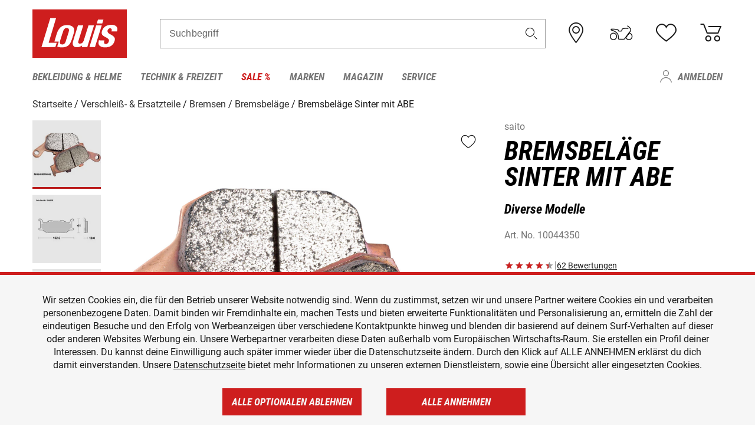

--- FILE ---
content_type: text/html; charset=utf-8
request_url: https://www.google.com/recaptcha/api2/anchor?ar=1&k=6LfkrNsiAAAAABd0UWOR5RGNXBiR1TO475EkSt0V&co=aHR0cHM6Ly93d3cubG91aXMuYXQ6NDQz&hl=en&v=N67nZn4AqZkNcbeMu4prBgzg&size=invisible&anchor-ms=20000&execute-ms=30000&cb=s58gr3efqt6j
body_size: 48709
content:
<!DOCTYPE HTML><html dir="ltr" lang="en"><head><meta http-equiv="Content-Type" content="text/html; charset=UTF-8">
<meta http-equiv="X-UA-Compatible" content="IE=edge">
<title>reCAPTCHA</title>
<style type="text/css">
/* cyrillic-ext */
@font-face {
  font-family: 'Roboto';
  font-style: normal;
  font-weight: 400;
  font-stretch: 100%;
  src: url(//fonts.gstatic.com/s/roboto/v48/KFO7CnqEu92Fr1ME7kSn66aGLdTylUAMa3GUBHMdazTgWw.woff2) format('woff2');
  unicode-range: U+0460-052F, U+1C80-1C8A, U+20B4, U+2DE0-2DFF, U+A640-A69F, U+FE2E-FE2F;
}
/* cyrillic */
@font-face {
  font-family: 'Roboto';
  font-style: normal;
  font-weight: 400;
  font-stretch: 100%;
  src: url(//fonts.gstatic.com/s/roboto/v48/KFO7CnqEu92Fr1ME7kSn66aGLdTylUAMa3iUBHMdazTgWw.woff2) format('woff2');
  unicode-range: U+0301, U+0400-045F, U+0490-0491, U+04B0-04B1, U+2116;
}
/* greek-ext */
@font-face {
  font-family: 'Roboto';
  font-style: normal;
  font-weight: 400;
  font-stretch: 100%;
  src: url(//fonts.gstatic.com/s/roboto/v48/KFO7CnqEu92Fr1ME7kSn66aGLdTylUAMa3CUBHMdazTgWw.woff2) format('woff2');
  unicode-range: U+1F00-1FFF;
}
/* greek */
@font-face {
  font-family: 'Roboto';
  font-style: normal;
  font-weight: 400;
  font-stretch: 100%;
  src: url(//fonts.gstatic.com/s/roboto/v48/KFO7CnqEu92Fr1ME7kSn66aGLdTylUAMa3-UBHMdazTgWw.woff2) format('woff2');
  unicode-range: U+0370-0377, U+037A-037F, U+0384-038A, U+038C, U+038E-03A1, U+03A3-03FF;
}
/* math */
@font-face {
  font-family: 'Roboto';
  font-style: normal;
  font-weight: 400;
  font-stretch: 100%;
  src: url(//fonts.gstatic.com/s/roboto/v48/KFO7CnqEu92Fr1ME7kSn66aGLdTylUAMawCUBHMdazTgWw.woff2) format('woff2');
  unicode-range: U+0302-0303, U+0305, U+0307-0308, U+0310, U+0312, U+0315, U+031A, U+0326-0327, U+032C, U+032F-0330, U+0332-0333, U+0338, U+033A, U+0346, U+034D, U+0391-03A1, U+03A3-03A9, U+03B1-03C9, U+03D1, U+03D5-03D6, U+03F0-03F1, U+03F4-03F5, U+2016-2017, U+2034-2038, U+203C, U+2040, U+2043, U+2047, U+2050, U+2057, U+205F, U+2070-2071, U+2074-208E, U+2090-209C, U+20D0-20DC, U+20E1, U+20E5-20EF, U+2100-2112, U+2114-2115, U+2117-2121, U+2123-214F, U+2190, U+2192, U+2194-21AE, U+21B0-21E5, U+21F1-21F2, U+21F4-2211, U+2213-2214, U+2216-22FF, U+2308-230B, U+2310, U+2319, U+231C-2321, U+2336-237A, U+237C, U+2395, U+239B-23B7, U+23D0, U+23DC-23E1, U+2474-2475, U+25AF, U+25B3, U+25B7, U+25BD, U+25C1, U+25CA, U+25CC, U+25FB, U+266D-266F, U+27C0-27FF, U+2900-2AFF, U+2B0E-2B11, U+2B30-2B4C, U+2BFE, U+3030, U+FF5B, U+FF5D, U+1D400-1D7FF, U+1EE00-1EEFF;
}
/* symbols */
@font-face {
  font-family: 'Roboto';
  font-style: normal;
  font-weight: 400;
  font-stretch: 100%;
  src: url(//fonts.gstatic.com/s/roboto/v48/KFO7CnqEu92Fr1ME7kSn66aGLdTylUAMaxKUBHMdazTgWw.woff2) format('woff2');
  unicode-range: U+0001-000C, U+000E-001F, U+007F-009F, U+20DD-20E0, U+20E2-20E4, U+2150-218F, U+2190, U+2192, U+2194-2199, U+21AF, U+21E6-21F0, U+21F3, U+2218-2219, U+2299, U+22C4-22C6, U+2300-243F, U+2440-244A, U+2460-24FF, U+25A0-27BF, U+2800-28FF, U+2921-2922, U+2981, U+29BF, U+29EB, U+2B00-2BFF, U+4DC0-4DFF, U+FFF9-FFFB, U+10140-1018E, U+10190-1019C, U+101A0, U+101D0-101FD, U+102E0-102FB, U+10E60-10E7E, U+1D2C0-1D2D3, U+1D2E0-1D37F, U+1F000-1F0FF, U+1F100-1F1AD, U+1F1E6-1F1FF, U+1F30D-1F30F, U+1F315, U+1F31C, U+1F31E, U+1F320-1F32C, U+1F336, U+1F378, U+1F37D, U+1F382, U+1F393-1F39F, U+1F3A7-1F3A8, U+1F3AC-1F3AF, U+1F3C2, U+1F3C4-1F3C6, U+1F3CA-1F3CE, U+1F3D4-1F3E0, U+1F3ED, U+1F3F1-1F3F3, U+1F3F5-1F3F7, U+1F408, U+1F415, U+1F41F, U+1F426, U+1F43F, U+1F441-1F442, U+1F444, U+1F446-1F449, U+1F44C-1F44E, U+1F453, U+1F46A, U+1F47D, U+1F4A3, U+1F4B0, U+1F4B3, U+1F4B9, U+1F4BB, U+1F4BF, U+1F4C8-1F4CB, U+1F4D6, U+1F4DA, U+1F4DF, U+1F4E3-1F4E6, U+1F4EA-1F4ED, U+1F4F7, U+1F4F9-1F4FB, U+1F4FD-1F4FE, U+1F503, U+1F507-1F50B, U+1F50D, U+1F512-1F513, U+1F53E-1F54A, U+1F54F-1F5FA, U+1F610, U+1F650-1F67F, U+1F687, U+1F68D, U+1F691, U+1F694, U+1F698, U+1F6AD, U+1F6B2, U+1F6B9-1F6BA, U+1F6BC, U+1F6C6-1F6CF, U+1F6D3-1F6D7, U+1F6E0-1F6EA, U+1F6F0-1F6F3, U+1F6F7-1F6FC, U+1F700-1F7FF, U+1F800-1F80B, U+1F810-1F847, U+1F850-1F859, U+1F860-1F887, U+1F890-1F8AD, U+1F8B0-1F8BB, U+1F8C0-1F8C1, U+1F900-1F90B, U+1F93B, U+1F946, U+1F984, U+1F996, U+1F9E9, U+1FA00-1FA6F, U+1FA70-1FA7C, U+1FA80-1FA89, U+1FA8F-1FAC6, U+1FACE-1FADC, U+1FADF-1FAE9, U+1FAF0-1FAF8, U+1FB00-1FBFF;
}
/* vietnamese */
@font-face {
  font-family: 'Roboto';
  font-style: normal;
  font-weight: 400;
  font-stretch: 100%;
  src: url(//fonts.gstatic.com/s/roboto/v48/KFO7CnqEu92Fr1ME7kSn66aGLdTylUAMa3OUBHMdazTgWw.woff2) format('woff2');
  unicode-range: U+0102-0103, U+0110-0111, U+0128-0129, U+0168-0169, U+01A0-01A1, U+01AF-01B0, U+0300-0301, U+0303-0304, U+0308-0309, U+0323, U+0329, U+1EA0-1EF9, U+20AB;
}
/* latin-ext */
@font-face {
  font-family: 'Roboto';
  font-style: normal;
  font-weight: 400;
  font-stretch: 100%;
  src: url(//fonts.gstatic.com/s/roboto/v48/KFO7CnqEu92Fr1ME7kSn66aGLdTylUAMa3KUBHMdazTgWw.woff2) format('woff2');
  unicode-range: U+0100-02BA, U+02BD-02C5, U+02C7-02CC, U+02CE-02D7, U+02DD-02FF, U+0304, U+0308, U+0329, U+1D00-1DBF, U+1E00-1E9F, U+1EF2-1EFF, U+2020, U+20A0-20AB, U+20AD-20C0, U+2113, U+2C60-2C7F, U+A720-A7FF;
}
/* latin */
@font-face {
  font-family: 'Roboto';
  font-style: normal;
  font-weight: 400;
  font-stretch: 100%;
  src: url(//fonts.gstatic.com/s/roboto/v48/KFO7CnqEu92Fr1ME7kSn66aGLdTylUAMa3yUBHMdazQ.woff2) format('woff2');
  unicode-range: U+0000-00FF, U+0131, U+0152-0153, U+02BB-02BC, U+02C6, U+02DA, U+02DC, U+0304, U+0308, U+0329, U+2000-206F, U+20AC, U+2122, U+2191, U+2193, U+2212, U+2215, U+FEFF, U+FFFD;
}
/* cyrillic-ext */
@font-face {
  font-family: 'Roboto';
  font-style: normal;
  font-weight: 500;
  font-stretch: 100%;
  src: url(//fonts.gstatic.com/s/roboto/v48/KFO7CnqEu92Fr1ME7kSn66aGLdTylUAMa3GUBHMdazTgWw.woff2) format('woff2');
  unicode-range: U+0460-052F, U+1C80-1C8A, U+20B4, U+2DE0-2DFF, U+A640-A69F, U+FE2E-FE2F;
}
/* cyrillic */
@font-face {
  font-family: 'Roboto';
  font-style: normal;
  font-weight: 500;
  font-stretch: 100%;
  src: url(//fonts.gstatic.com/s/roboto/v48/KFO7CnqEu92Fr1ME7kSn66aGLdTylUAMa3iUBHMdazTgWw.woff2) format('woff2');
  unicode-range: U+0301, U+0400-045F, U+0490-0491, U+04B0-04B1, U+2116;
}
/* greek-ext */
@font-face {
  font-family: 'Roboto';
  font-style: normal;
  font-weight: 500;
  font-stretch: 100%;
  src: url(//fonts.gstatic.com/s/roboto/v48/KFO7CnqEu92Fr1ME7kSn66aGLdTylUAMa3CUBHMdazTgWw.woff2) format('woff2');
  unicode-range: U+1F00-1FFF;
}
/* greek */
@font-face {
  font-family: 'Roboto';
  font-style: normal;
  font-weight: 500;
  font-stretch: 100%;
  src: url(//fonts.gstatic.com/s/roboto/v48/KFO7CnqEu92Fr1ME7kSn66aGLdTylUAMa3-UBHMdazTgWw.woff2) format('woff2');
  unicode-range: U+0370-0377, U+037A-037F, U+0384-038A, U+038C, U+038E-03A1, U+03A3-03FF;
}
/* math */
@font-face {
  font-family: 'Roboto';
  font-style: normal;
  font-weight: 500;
  font-stretch: 100%;
  src: url(//fonts.gstatic.com/s/roboto/v48/KFO7CnqEu92Fr1ME7kSn66aGLdTylUAMawCUBHMdazTgWw.woff2) format('woff2');
  unicode-range: U+0302-0303, U+0305, U+0307-0308, U+0310, U+0312, U+0315, U+031A, U+0326-0327, U+032C, U+032F-0330, U+0332-0333, U+0338, U+033A, U+0346, U+034D, U+0391-03A1, U+03A3-03A9, U+03B1-03C9, U+03D1, U+03D5-03D6, U+03F0-03F1, U+03F4-03F5, U+2016-2017, U+2034-2038, U+203C, U+2040, U+2043, U+2047, U+2050, U+2057, U+205F, U+2070-2071, U+2074-208E, U+2090-209C, U+20D0-20DC, U+20E1, U+20E5-20EF, U+2100-2112, U+2114-2115, U+2117-2121, U+2123-214F, U+2190, U+2192, U+2194-21AE, U+21B0-21E5, U+21F1-21F2, U+21F4-2211, U+2213-2214, U+2216-22FF, U+2308-230B, U+2310, U+2319, U+231C-2321, U+2336-237A, U+237C, U+2395, U+239B-23B7, U+23D0, U+23DC-23E1, U+2474-2475, U+25AF, U+25B3, U+25B7, U+25BD, U+25C1, U+25CA, U+25CC, U+25FB, U+266D-266F, U+27C0-27FF, U+2900-2AFF, U+2B0E-2B11, U+2B30-2B4C, U+2BFE, U+3030, U+FF5B, U+FF5D, U+1D400-1D7FF, U+1EE00-1EEFF;
}
/* symbols */
@font-face {
  font-family: 'Roboto';
  font-style: normal;
  font-weight: 500;
  font-stretch: 100%;
  src: url(//fonts.gstatic.com/s/roboto/v48/KFO7CnqEu92Fr1ME7kSn66aGLdTylUAMaxKUBHMdazTgWw.woff2) format('woff2');
  unicode-range: U+0001-000C, U+000E-001F, U+007F-009F, U+20DD-20E0, U+20E2-20E4, U+2150-218F, U+2190, U+2192, U+2194-2199, U+21AF, U+21E6-21F0, U+21F3, U+2218-2219, U+2299, U+22C4-22C6, U+2300-243F, U+2440-244A, U+2460-24FF, U+25A0-27BF, U+2800-28FF, U+2921-2922, U+2981, U+29BF, U+29EB, U+2B00-2BFF, U+4DC0-4DFF, U+FFF9-FFFB, U+10140-1018E, U+10190-1019C, U+101A0, U+101D0-101FD, U+102E0-102FB, U+10E60-10E7E, U+1D2C0-1D2D3, U+1D2E0-1D37F, U+1F000-1F0FF, U+1F100-1F1AD, U+1F1E6-1F1FF, U+1F30D-1F30F, U+1F315, U+1F31C, U+1F31E, U+1F320-1F32C, U+1F336, U+1F378, U+1F37D, U+1F382, U+1F393-1F39F, U+1F3A7-1F3A8, U+1F3AC-1F3AF, U+1F3C2, U+1F3C4-1F3C6, U+1F3CA-1F3CE, U+1F3D4-1F3E0, U+1F3ED, U+1F3F1-1F3F3, U+1F3F5-1F3F7, U+1F408, U+1F415, U+1F41F, U+1F426, U+1F43F, U+1F441-1F442, U+1F444, U+1F446-1F449, U+1F44C-1F44E, U+1F453, U+1F46A, U+1F47D, U+1F4A3, U+1F4B0, U+1F4B3, U+1F4B9, U+1F4BB, U+1F4BF, U+1F4C8-1F4CB, U+1F4D6, U+1F4DA, U+1F4DF, U+1F4E3-1F4E6, U+1F4EA-1F4ED, U+1F4F7, U+1F4F9-1F4FB, U+1F4FD-1F4FE, U+1F503, U+1F507-1F50B, U+1F50D, U+1F512-1F513, U+1F53E-1F54A, U+1F54F-1F5FA, U+1F610, U+1F650-1F67F, U+1F687, U+1F68D, U+1F691, U+1F694, U+1F698, U+1F6AD, U+1F6B2, U+1F6B9-1F6BA, U+1F6BC, U+1F6C6-1F6CF, U+1F6D3-1F6D7, U+1F6E0-1F6EA, U+1F6F0-1F6F3, U+1F6F7-1F6FC, U+1F700-1F7FF, U+1F800-1F80B, U+1F810-1F847, U+1F850-1F859, U+1F860-1F887, U+1F890-1F8AD, U+1F8B0-1F8BB, U+1F8C0-1F8C1, U+1F900-1F90B, U+1F93B, U+1F946, U+1F984, U+1F996, U+1F9E9, U+1FA00-1FA6F, U+1FA70-1FA7C, U+1FA80-1FA89, U+1FA8F-1FAC6, U+1FACE-1FADC, U+1FADF-1FAE9, U+1FAF0-1FAF8, U+1FB00-1FBFF;
}
/* vietnamese */
@font-face {
  font-family: 'Roboto';
  font-style: normal;
  font-weight: 500;
  font-stretch: 100%;
  src: url(//fonts.gstatic.com/s/roboto/v48/KFO7CnqEu92Fr1ME7kSn66aGLdTylUAMa3OUBHMdazTgWw.woff2) format('woff2');
  unicode-range: U+0102-0103, U+0110-0111, U+0128-0129, U+0168-0169, U+01A0-01A1, U+01AF-01B0, U+0300-0301, U+0303-0304, U+0308-0309, U+0323, U+0329, U+1EA0-1EF9, U+20AB;
}
/* latin-ext */
@font-face {
  font-family: 'Roboto';
  font-style: normal;
  font-weight: 500;
  font-stretch: 100%;
  src: url(//fonts.gstatic.com/s/roboto/v48/KFO7CnqEu92Fr1ME7kSn66aGLdTylUAMa3KUBHMdazTgWw.woff2) format('woff2');
  unicode-range: U+0100-02BA, U+02BD-02C5, U+02C7-02CC, U+02CE-02D7, U+02DD-02FF, U+0304, U+0308, U+0329, U+1D00-1DBF, U+1E00-1E9F, U+1EF2-1EFF, U+2020, U+20A0-20AB, U+20AD-20C0, U+2113, U+2C60-2C7F, U+A720-A7FF;
}
/* latin */
@font-face {
  font-family: 'Roboto';
  font-style: normal;
  font-weight: 500;
  font-stretch: 100%;
  src: url(//fonts.gstatic.com/s/roboto/v48/KFO7CnqEu92Fr1ME7kSn66aGLdTylUAMa3yUBHMdazQ.woff2) format('woff2');
  unicode-range: U+0000-00FF, U+0131, U+0152-0153, U+02BB-02BC, U+02C6, U+02DA, U+02DC, U+0304, U+0308, U+0329, U+2000-206F, U+20AC, U+2122, U+2191, U+2193, U+2212, U+2215, U+FEFF, U+FFFD;
}
/* cyrillic-ext */
@font-face {
  font-family: 'Roboto';
  font-style: normal;
  font-weight: 900;
  font-stretch: 100%;
  src: url(//fonts.gstatic.com/s/roboto/v48/KFO7CnqEu92Fr1ME7kSn66aGLdTylUAMa3GUBHMdazTgWw.woff2) format('woff2');
  unicode-range: U+0460-052F, U+1C80-1C8A, U+20B4, U+2DE0-2DFF, U+A640-A69F, U+FE2E-FE2F;
}
/* cyrillic */
@font-face {
  font-family: 'Roboto';
  font-style: normal;
  font-weight: 900;
  font-stretch: 100%;
  src: url(//fonts.gstatic.com/s/roboto/v48/KFO7CnqEu92Fr1ME7kSn66aGLdTylUAMa3iUBHMdazTgWw.woff2) format('woff2');
  unicode-range: U+0301, U+0400-045F, U+0490-0491, U+04B0-04B1, U+2116;
}
/* greek-ext */
@font-face {
  font-family: 'Roboto';
  font-style: normal;
  font-weight: 900;
  font-stretch: 100%;
  src: url(//fonts.gstatic.com/s/roboto/v48/KFO7CnqEu92Fr1ME7kSn66aGLdTylUAMa3CUBHMdazTgWw.woff2) format('woff2');
  unicode-range: U+1F00-1FFF;
}
/* greek */
@font-face {
  font-family: 'Roboto';
  font-style: normal;
  font-weight: 900;
  font-stretch: 100%;
  src: url(//fonts.gstatic.com/s/roboto/v48/KFO7CnqEu92Fr1ME7kSn66aGLdTylUAMa3-UBHMdazTgWw.woff2) format('woff2');
  unicode-range: U+0370-0377, U+037A-037F, U+0384-038A, U+038C, U+038E-03A1, U+03A3-03FF;
}
/* math */
@font-face {
  font-family: 'Roboto';
  font-style: normal;
  font-weight: 900;
  font-stretch: 100%;
  src: url(//fonts.gstatic.com/s/roboto/v48/KFO7CnqEu92Fr1ME7kSn66aGLdTylUAMawCUBHMdazTgWw.woff2) format('woff2');
  unicode-range: U+0302-0303, U+0305, U+0307-0308, U+0310, U+0312, U+0315, U+031A, U+0326-0327, U+032C, U+032F-0330, U+0332-0333, U+0338, U+033A, U+0346, U+034D, U+0391-03A1, U+03A3-03A9, U+03B1-03C9, U+03D1, U+03D5-03D6, U+03F0-03F1, U+03F4-03F5, U+2016-2017, U+2034-2038, U+203C, U+2040, U+2043, U+2047, U+2050, U+2057, U+205F, U+2070-2071, U+2074-208E, U+2090-209C, U+20D0-20DC, U+20E1, U+20E5-20EF, U+2100-2112, U+2114-2115, U+2117-2121, U+2123-214F, U+2190, U+2192, U+2194-21AE, U+21B0-21E5, U+21F1-21F2, U+21F4-2211, U+2213-2214, U+2216-22FF, U+2308-230B, U+2310, U+2319, U+231C-2321, U+2336-237A, U+237C, U+2395, U+239B-23B7, U+23D0, U+23DC-23E1, U+2474-2475, U+25AF, U+25B3, U+25B7, U+25BD, U+25C1, U+25CA, U+25CC, U+25FB, U+266D-266F, U+27C0-27FF, U+2900-2AFF, U+2B0E-2B11, U+2B30-2B4C, U+2BFE, U+3030, U+FF5B, U+FF5D, U+1D400-1D7FF, U+1EE00-1EEFF;
}
/* symbols */
@font-face {
  font-family: 'Roboto';
  font-style: normal;
  font-weight: 900;
  font-stretch: 100%;
  src: url(//fonts.gstatic.com/s/roboto/v48/KFO7CnqEu92Fr1ME7kSn66aGLdTylUAMaxKUBHMdazTgWw.woff2) format('woff2');
  unicode-range: U+0001-000C, U+000E-001F, U+007F-009F, U+20DD-20E0, U+20E2-20E4, U+2150-218F, U+2190, U+2192, U+2194-2199, U+21AF, U+21E6-21F0, U+21F3, U+2218-2219, U+2299, U+22C4-22C6, U+2300-243F, U+2440-244A, U+2460-24FF, U+25A0-27BF, U+2800-28FF, U+2921-2922, U+2981, U+29BF, U+29EB, U+2B00-2BFF, U+4DC0-4DFF, U+FFF9-FFFB, U+10140-1018E, U+10190-1019C, U+101A0, U+101D0-101FD, U+102E0-102FB, U+10E60-10E7E, U+1D2C0-1D2D3, U+1D2E0-1D37F, U+1F000-1F0FF, U+1F100-1F1AD, U+1F1E6-1F1FF, U+1F30D-1F30F, U+1F315, U+1F31C, U+1F31E, U+1F320-1F32C, U+1F336, U+1F378, U+1F37D, U+1F382, U+1F393-1F39F, U+1F3A7-1F3A8, U+1F3AC-1F3AF, U+1F3C2, U+1F3C4-1F3C6, U+1F3CA-1F3CE, U+1F3D4-1F3E0, U+1F3ED, U+1F3F1-1F3F3, U+1F3F5-1F3F7, U+1F408, U+1F415, U+1F41F, U+1F426, U+1F43F, U+1F441-1F442, U+1F444, U+1F446-1F449, U+1F44C-1F44E, U+1F453, U+1F46A, U+1F47D, U+1F4A3, U+1F4B0, U+1F4B3, U+1F4B9, U+1F4BB, U+1F4BF, U+1F4C8-1F4CB, U+1F4D6, U+1F4DA, U+1F4DF, U+1F4E3-1F4E6, U+1F4EA-1F4ED, U+1F4F7, U+1F4F9-1F4FB, U+1F4FD-1F4FE, U+1F503, U+1F507-1F50B, U+1F50D, U+1F512-1F513, U+1F53E-1F54A, U+1F54F-1F5FA, U+1F610, U+1F650-1F67F, U+1F687, U+1F68D, U+1F691, U+1F694, U+1F698, U+1F6AD, U+1F6B2, U+1F6B9-1F6BA, U+1F6BC, U+1F6C6-1F6CF, U+1F6D3-1F6D7, U+1F6E0-1F6EA, U+1F6F0-1F6F3, U+1F6F7-1F6FC, U+1F700-1F7FF, U+1F800-1F80B, U+1F810-1F847, U+1F850-1F859, U+1F860-1F887, U+1F890-1F8AD, U+1F8B0-1F8BB, U+1F8C0-1F8C1, U+1F900-1F90B, U+1F93B, U+1F946, U+1F984, U+1F996, U+1F9E9, U+1FA00-1FA6F, U+1FA70-1FA7C, U+1FA80-1FA89, U+1FA8F-1FAC6, U+1FACE-1FADC, U+1FADF-1FAE9, U+1FAF0-1FAF8, U+1FB00-1FBFF;
}
/* vietnamese */
@font-face {
  font-family: 'Roboto';
  font-style: normal;
  font-weight: 900;
  font-stretch: 100%;
  src: url(//fonts.gstatic.com/s/roboto/v48/KFO7CnqEu92Fr1ME7kSn66aGLdTylUAMa3OUBHMdazTgWw.woff2) format('woff2');
  unicode-range: U+0102-0103, U+0110-0111, U+0128-0129, U+0168-0169, U+01A0-01A1, U+01AF-01B0, U+0300-0301, U+0303-0304, U+0308-0309, U+0323, U+0329, U+1EA0-1EF9, U+20AB;
}
/* latin-ext */
@font-face {
  font-family: 'Roboto';
  font-style: normal;
  font-weight: 900;
  font-stretch: 100%;
  src: url(//fonts.gstatic.com/s/roboto/v48/KFO7CnqEu92Fr1ME7kSn66aGLdTylUAMa3KUBHMdazTgWw.woff2) format('woff2');
  unicode-range: U+0100-02BA, U+02BD-02C5, U+02C7-02CC, U+02CE-02D7, U+02DD-02FF, U+0304, U+0308, U+0329, U+1D00-1DBF, U+1E00-1E9F, U+1EF2-1EFF, U+2020, U+20A0-20AB, U+20AD-20C0, U+2113, U+2C60-2C7F, U+A720-A7FF;
}
/* latin */
@font-face {
  font-family: 'Roboto';
  font-style: normal;
  font-weight: 900;
  font-stretch: 100%;
  src: url(//fonts.gstatic.com/s/roboto/v48/KFO7CnqEu92Fr1ME7kSn66aGLdTylUAMa3yUBHMdazQ.woff2) format('woff2');
  unicode-range: U+0000-00FF, U+0131, U+0152-0153, U+02BB-02BC, U+02C6, U+02DA, U+02DC, U+0304, U+0308, U+0329, U+2000-206F, U+20AC, U+2122, U+2191, U+2193, U+2212, U+2215, U+FEFF, U+FFFD;
}

</style>
<link rel="stylesheet" type="text/css" href="https://www.gstatic.com/recaptcha/releases/N67nZn4AqZkNcbeMu4prBgzg/styles__ltr.css">
<script nonce="RKRJnjjngZTWMuIurDh82A" type="text/javascript">window['__recaptcha_api'] = 'https://www.google.com/recaptcha/api2/';</script>
<script type="text/javascript" src="https://www.gstatic.com/recaptcha/releases/N67nZn4AqZkNcbeMu4prBgzg/recaptcha__en.js" nonce="RKRJnjjngZTWMuIurDh82A">
      
    </script></head>
<body><div id="rc-anchor-alert" class="rc-anchor-alert"></div>
<input type="hidden" id="recaptcha-token" value="[base64]">
<script type="text/javascript" nonce="RKRJnjjngZTWMuIurDh82A">
      recaptcha.anchor.Main.init("[\x22ainput\x22,[\x22bgdata\x22,\x22\x22,\[base64]/[base64]/[base64]/MjU1OlQ/NToyKSlyZXR1cm4gZmFsc2U7cmV0dXJuISgoYSg0MyxXLChZPWUoKFcuQkI9ZCxUKT83MDo0MyxXKSxXLk4pKSxXKS5sLnB1c2goW0RhLFksVD9kKzE6ZCxXLlgsVy5qXSksVy5MPW5sLDApfSxubD1GLnJlcXVlc3RJZGxlQ2FsbGJhY2s/[base64]/[base64]/[base64]/[base64]/WVtTKytdPVc6KFc8MjA0OD9ZW1MrK109Vz4+NnwxOTI6KChXJjY0NTEyKT09NTUyOTYmJmQrMTxULmxlbmd0aCYmKFQuY2hhckNvZGVBdChkKzEpJjY0NTEyKT09NTYzMjA/[base64]/[base64]/[base64]/[base64]/bmV3IGdbWl0oTFswXSk6RD09Mj9uZXcgZ1taXShMWzBdLExbMV0pOkQ9PTM/bmV3IGdbWl0oTFswXSxMWzFdLExbMl0pOkQ9PTQ/[base64]/[base64]\x22,\[base64]\\u003d\\u003d\x22,\[base64]/w7tHw6BKOAwpw4zDiMK3ccOAXMKMwqhpwrnDmnHDksKuGQzDpwzCkcOEw6VhGjrDg0NNwp4Rw6U8HlzDosOOw6J/InzCtMK/QBfDtlwYwprCgCLCp3TDngsowq/DkwvDrBF9EGhNw5zCjC/CpsK5aQNjaMOVDVfCncO/w6XDlDbCncKmUHlPw6J7wqNLXRDCjjHDncOBw4Q7w6bCqBHDgAhxwq3Dgwl8FHgwwrcvworDoMONw5M2w5d/S8OMeloyPQJ4UmnCu8Kjw4APwoIww47DhsOnCcKQb8KeOGXCu2HDosO1fw0FOXxew4d+BW7DssKmQ8K/[base64]/ChnDDhMOXwrpwBcKvK0zCtCfDucOBw5jDmsKmXSfCh8KEPz3CrkMjRMOAwqbDmcKRw5oBE1dbSF3CtsKMw50SQsOzKUPDtsKrV2jCscO5w51mVsKJJMKWY8KOEMKRwrRPwq3Cuh4LwoZrw6vDkRpEwrzCvlU3wrrDokpAFsOfwrtAw6HDnnbCpl8fwonCmcO/w77Cp8Kow6RUK0lmUmHChghZcsKBfXLDu8KdfydIX8ObwqkmDzkwe8Oiw57DvxfDvMO1RsOXZsOBMcKEw5xuaRk0Syo9Th5nwp3DvVsjPRlMw6xWw6wFw47Dty1DQBh0N2vCqcK7w5xWdTgAPMO/wpTDvjLDhMOEFGLDrwdGHTVRwrzCrjkmwpU3VlnCuMO3wrvClg7CjjrDtzENw5bDmMKHw5QOw6B6bUbCo8K7w73DoMOUWcOII8OLwp5Bw5s2bQrDvcKtwo3Chgg+YXjCjsO2TcKkw4Nvwr/CqWlHDMOaGsKnfEPCsVwcHFvDtE3Dr8OZwrEDZMKWSsK9w49HI8KcL8Odw5vCrXfCqMOZw7QlbsOBVTk4DsO1w6nCncOhw4rCk1J8w7prwq/[base64]/DonYKcMKIwrXDrsOffMOJwr0Lw7AcJV7ChMKPZj9MKjrCvQTDrsK1w7/[base64]/w73DhD0EwrDCvAjDicOULsKBdUrCicKXw6PCuSPDtBk5w4nCow0JEXRMwqR0M8O8A8O9w4LCjWDDh0zCmMKOcMKeFQBhfxwKw5LDnsKaw6LCgHVuQCzDuxslSMOpQgNTVR/DlF7Dq30Xw6wcwrwuesKdwphtw4cow61lUMOpZWo/[base64]/b3TDscKSPsOwQF7Cg8OfQsODw5B4f8KNw5XCuFtNwpsCQiQawrPDjm3Dv8OWwpvDvsKjKQJ/w6DDnsOtwofCglDCnhd2wp5faMOFQ8O8wofCtcKEwpLCtXfCkcOISsKTFsKjwpvDmEhkYWpkc8KwXMK+R8Kxwq3CisO7w58gw4tKw5XCuyItwrbDk2fDpXXCukDCkFkJw5bDqMK3FcKswqx+bzQFwpXCpMOrBWvCsVZ9wpMsw6FXIsK/UWgWYcKfGEHDpDZVwrEXwo3DiMO7XcKcPMOnwqlXwqjCpsKjOMO1SsKuEcO8EWEqwoXDv8KNJRzDonfDrMKeB1kNbQccKCnCucOXF8Ouw7JSFcKZw4B/[base64]/[base64]/[base64]/CnsK+dDbCu8OlaMOHRcO6Q8OZVsK1NsO6wp/CuVJcwrNWT8OrcsKRw4VAw59wRcO8WMKCWcO/IsKmw5siBUXCtljDq8OzwpfCscOOZMKmw6fCtMKsw7BiMMKaLcOmw6UWwrlzw7xDwqlww5DDo8O3w5HDoHRAWMO1D8Olw4dQwqLCnsKnw7Q5fiRDw4DDvEFVIS7CjCEmMsKfw4MVwovCgAhfw7zDoyXDu8O5wrjDgsKYw7/CkMK3wqJKe8K5DxrCq8OQMcOoYcKewpIpw5XDklonwq7Dg1tPw4LDhl1mY0rDsG7Ct8OLwojDscO1wp9mMS9cw4XCuMK6eMK/w5tHwrXCnsOow7vDv8KPNsOiw4bCulgtwpMkegojw4o1QMOydWJJw7c5woDDrW43w5LDmsKCCSt9e0HDpwPCr8O/w6/Cl8KjwoBDImJswobCoy3Cq8KOBEA4wpPDh8KGw4chbGoew5nCmkDCh8Kqw440esKzH8KZwr7DvGXCr8O8wodew4sXKsOYw704T8K8w7DCt8K4wq3CtGXDmsKAwp9rwq1Lw59Se8OGw4tVwrDClQVdAlnCo8KEw5gkZSQcw5rDuR3CmcKvwoQxw7/DrwbCgAF/TUzDmUjDpT8CGnvDuinCvsKcwqrCgsKuwqcse8OgQ8Olw53Cji3Cv3fDmTbDjETCuUnDrsOuwqBowqpMwrdVXg/DkcObwo3CosO5w73CmHTCnsKEwr1lZjMSw4B6w6BGZ17DkcKDw5l3w4taaEvDjsKpfsOgcwM8woZtG3XCvMKowoPDmMOhSivCnwHCvcOfecKJEsKow43ChsKbJnJXwrPCiMKLEsK1MB7DjVjCucO1w4wODW3DrRvCjsOCw5/Cm2R+csKJw6EKw6Nvwr00ZwdNGTggw63DjAEUNcKDwp1TwqZjw6vCiMK+w4nDty4LwrhWwpEfMBFuw7h/[base64]/CvD4Zw6wERMKXwozCtMOSTMOORH7Chn4TbB53TyLCgxHCicK1P1I2wpHDr1BgwpHDhMKOw5PCmsO9EUDCvgrDqg/Dq0x3OsOBCRsvwrXCsMOcJsOzIEsdZ8Kjw4UUw6DClcObdcOzUmLDnE7DvMKcJMKrCMKBw7dNw43CkBd9QsKLw4dKwo9Cw5cCw754w6dMwo3Dv8KvBG3DlU0jTQfCowzCrEc1cxwowrUKw7nDlMOSwpItV8KyKUJ9P8OUScKRVMKjwoxTwrJLW8O/BFx1wrnDjMKawqzDkjNFBHDClQF/JsKsQFLCuwPDmFXCoMKNW8OHw6jCjMObQcOPSlzChMOmwqBjwr80fsKmwp7DgAHDqsKXTDUOwpU9wo3CuSTDnB7CnwoHwoxqOCDCrcO8wqLDm8KQT8OCwoHCuCPDjy9wYVjCsxQoY3VwwoXChsO3KsK9wqsqw5zCqkLCgsOpMkTCicOIwq7DmGQzw4plwo/Ct3XDgsOtwpYGw6YODADDkgfCicKewq8UwoXCmsODwo7CscKAFCQfwp/Doj40eTTCpcKQTsOaMMK0w6RzTsKfDMKrwo0yKV5HFix+wqDDiCLCnmYiUMO3LELClsKtLH/Ds8KdN8OAw6VBLnnClQpKfhLDgk5Kw5ZSwp3DhTE/[base64]/[base64]/[base64]/[base64]/wrpjUMOMOE3Cpzhowp/CkMOMwqfDgMOGw6PDvTPCmxvDscKYwpo0wqTCtcO0Vm93bsKcwp3ClHPDmWbDjh3Cv8K+OBxZOlADTH0ew70Pw51ewqnCn8Kowr9Xw5LDsGjDmnzDrxANHcOwMBJWI8KkT8KwwoHDlsKWdlV+w6PDvMKzwrAfw6/Dp8KGVWDDmMKrQx/[base64]/DqMOewogwwoXCkxfCr8O3dcOYw7XDkMOQfxvDoBDDscOrwrAbMg0aw4QWwqB/w6zCqHnDrHE6J8OeVA1ewrbDngjCnsOndMKCDMO3RMK/w5TClcKLw6FmCRR2w43DqcOLw6bDkcK8w7FzScK4bMOyw7NSwqjDmXHCn8Kcwp/CjkPCsWV4PQ/DtMKcw409w6XDjV/ClcOEecKIHsKrw6bDq8Oow4F4wpLCnjfCtsK1w7jCr27CmMOECcOiEcO1cj3CgsK7R8KwFUdQwqZgw7rDmVLDkcO7wrBOwrgoVHNpw7jDt8O2w6PDiMOOwqfDksKjw4ImwptHEcKMTsOHw53CqcKmw5zDlMOWwqE1w5LDu3VoX2cGTsOIw55qw5bCtmzCow/Dk8OywpHDtTrCv8OHw590w5/DglfDhhY5w5BZFsKOS8K7UhTDrMKowoQ6HcKnaUsucsKTwrhGw7XCsQfDiMO6w4p5M1gNwppldUFbw7p4fMOyAl3DqsKFUkfCh8K6G8K3PjHCnT/[base64]/Cu8OURDDDqhnDgMKzw4N1OcOQTsKec8KZDQfCosO1Z8O8BsOJVsKiwpXDpcKvQAlbwpnCk8OiL23CssOgNcO/OsOpwpR3wpl9V8Kvw4zCr8OMP8OyAQPCoUDCpMOLwogQwqd+wopyw6fCkH7DqzvCgwnDtW3ChsKKfcOvwovCksKswpvDosOXw5bDqWx+dsOgRynCrRg7w7/Dr3t9wqU/JhLCuUjChDDCvcKeYsOKJcKZRsOAM0dGKklowodDN8OEw4XCo1Mxw4kkw6DDlMKOSsKQw4Nxw5/DgB3ClBo/[base64]/Cn8OtDcOxYU9uMxzClMKwY8O9LsOfw6QPSsOiw7ZsGsK7wqpsMx0/F3wCMExlT8K7EWvCtmfCiS0WwqZ1wqnCl8K1PEouw4ZmRsKpwrrCocKzw5nCrMOzw5zDvcO7WcOzwo1mwrfCiRfDncKNSsKLRMOlbV3Dqktpw5MqWMO6wqHDqGdVwoYYYsK8Uh7Dh8OXwp1LwpHDkzM3w7jCsAB2w4DCvmU4w509w6ZQOVfCicOFe8OWwpMMw6nCucO/w4rCvHLCnsK9dMK3wrPDk8KYbsKlwpjCl3fDrsOwPGHDo3AscsOTwojCg8KScAlFw6h/w60CC3tlYMOswp7DuMK/wrnDr13Cj8Onw6sKGjjCpcOzSsOcwoLCuAA9wr3Ch8Ocwq4HJMKwwq9lcsK5OwfCu8OIBwPChWjCsinDngDDhMOHw607wrDDrU9EH2F7wq/DvxHDkhgkYh0VDcONYsKnb2vDs8OOPXYNWDPDlE/DvsOYw4wQwrrDr8KQwo4Dw4YXw6XCsAHDvsKEQlLChEPCkkQew63DoMK8w6RFecKfw5LCoX0Uw7vCtsKkwrQlw77Clk5FNcOTRyrDisKDa8KIw4xnw5duLV/Dm8OZExPCpjxRwrYOEMOMwp3Dvn7Cr8Klw4cJwqDDtURuwpkGw7LDuQjCmlLDocOxw5jCpCHDrMKywofCtMOawocVw7TCtQpBSRJDwqZVYcKrY8K/OsOswr5mcg7Cpn3DlijDjMKJDG/Dm8K5wrrCi3Icw6/Cn8ORASfCtERUT8KgQQDDkGZSAhB7AcOnKx41VU3DikrDq0/DpMKOw73DrsKiZ8OGFH7DosK3fkRHQcKCw7RJRQDDmWAfP8KSw7zDlcOHR8OMw53CtXzDqcK3w748wrfCug/DjcOQwpdKwp8xw5zDtsKRGcKmw7JRwpHDlmjDghRMw6DDvS3DpyHCpMOyU8OyYMKpLlhIwplIwooUwpzDlyVhc1UswphGd8KvPFtZwqrDpE4TLyjCssOtdsOIwpZPw67CscOKaMOBw6jDiMKMJiXCgcKRRsOEw73DqTZiwrYuw4zDiMKdfBAnwprDuDcsw6DDmB/Ch3MPcFrCmMKIw77CnT9+w5bDuMKzd0Eaw6HCtg4BwoHDogkow6TDhMKVNMOFw6J0w7sRW8OrEh/[base64]/[base64]/UsObw5JPBMKAw5bCpg7DmWFjw6FwF0Rlw647Y2LDi17ClXHDpsO1w5nDgQg3BQXCp1wuwpXClMK6M3FkK0/DqzY0d8K3wrfCnkTCtwfDkcO8wqnDmTbClULCqcOzwoDDvcOqbsO8wqRFJGsbRnzCiF3CmTZew4/DosOHaxk0PMOuworCnm3CuTVKwpDDp3ZhVsK7GVvCrSfCiMKQDcO3OhHDqcO+ecKBHcK0w4LDtgosGh/DlThqwqhzwqvDs8KTU8KzCsONEMORw7DCiMOiwpRjw402w7HDvjLDjRgWJnRVw4BVw7/CthN1cn0yEgdBwrITVX1QAMOzw5HChCzCuhoIMMOYw68nw5ICwojCucOYwpEzd3PCrsOtVF3Cm3BWwqVPwq7CncK9UMK/w7JHwq/Crkd9N8O8w4LDrmrDjh/[base64]/[base64]/ChMKkw6PDvsO7w6bCvcOqwqTDrcOcwqrCl1TClWZRw45EwqzDon/DssKKL18EdTcOwqMEO3diwqgCIMOtZHhYTnLCv8K0w4jDhcKdwoBAw5NlwqJbfEnDimfCkMK6UyB6wqVjRMOKVsKhwrF9QMKLwokIw7MtBUsQw44tw7cWdMOZI0nCtDfDiAlLw7/DhcKxwp3CgMOjw6HDggPCuUrDmsKZfMKxw6LChMOIO8KUw7HCiyZiwq4bE8Knw5ASwp9SwpLCpsKbE8KxwppAwo0fXCPCscKqwoDClEJdwovCncKlTcOOwpRkwq/Dol7Di8K5w5LCjsKTACbDqhvCi8O/w6g+w7PDt8KXwqNLwoBoDH/[base64]/wpN7w5TCtsKdGMKJw7pHwq5AS8K4O8Kuw5wBLsK+JcOhw4pMwpEFCBxkXBQge8OXwqXDrQLCkycwI23DlMK7wrTDrcKwwpLCmcOUPCsow445DMOFCUHCncOGw6pkw7jClMOqJcO0wonCslgfwrjCqMO1wrheJhQ3wpHDr8KhWyttREnDlcOmwo/DgTQ7K8O1wp/[base64]/CqsKTwpU6SDzChhfDrx0Nwr41w7nCl8KMWkDDscOLOVbDuMOzWMKhVQHCswRDw79KwrLCvhgMC8OaGi8zw58tM8KdwrXDoh/ClQbDmDDCg8KIwrnDh8KfH8O1UkFGw7BWYAhHS8O5WHnCi8KpLsO8w6UxGAvDkxJha0TDnsKQw4Y/UcKfZQhUwqsMwrcOwrJGw7DClWjCl8KFCyoWQsOwe8O0ecK1IWZHwr/Dk2Ykw5UyZFLCjcO6wr9mBntbwol7wprCtsKOfMKBRidpdVPDjMKzc8OXVMKTflsNOF7Di8K+EsKyw6DDmHLCiFd5JCjDkhJOezYvwpLDlR/[base64]/Cq8Kywo7CgBrDjsOvw7lUawRKwpNUw57Cukptw4HDnVQpXzjDi8OeAWd2w6Z6w6Rkw6fCkVEgw7HDisO6PCIZDgVpw7UZw4rCpQ42FMOTUiQiwrnCvcOXRsKIEVfCvsO4QsK5wqLDrsO3MDJRe1ccw4fCrh0OworCiMKuwr/[base64]/DpMK3w6nDnTDDlxYDM8KoIBtlw6/Dj8KeYMOew6Rrw6VPwq3DrXzDvsOxDMKPZUhOw7Vyw51RFFQ6wq9vw5rCoRgpw5h5fMOKwrjDl8ORwrhQTcOAZw9JwosLWMOLw43Djl/[base64]/dsKhKHk3w4JXCMKMIjPDvcKpL0nDmcKPMMKiU2DChgJDPB3CtyLCikJDMMKzd2FDw7nDkQzCv8Ocwq8Mw49owo7DgsO0w6tSckvDg8OMwq3DrXLDisKrXsK3w7fDlk/Cs0zDi8Ogw7PDijhQPcKDIjnCgV/DtsOtw6TClQUjWnLCiEnDnMOXEMKow4TDkTzChFrCiAVhw67CvsOvT1LDmmBnQT/Cm8OhcMKOVW7Duw/CicKfAsKkRcOCw5LCrAYbw4jCssOqIQsjwoPDni7DqDFhwrpHwqrDnEJ+JV7CnzbCmQQ/JHrDsDbDjFPCrTLDmhA7GgpGI2bDsAdCOzojw6FmesOHRnEmXQfDlWZjwpt7e8OlacOYaWt4S8Oawp/CiE5ucMKzSsO4MsOXwrhjwr5mw7bCmiUcw51Yw5DDuh/Ch8KRLVjDsl5Aw57CpsKCw4VFw6omw7JoG8O5wqZ/w5bClGnDq2JkakBLwqfClcKVbMOubsOzRcOQw6TCh0TCqGzCpsKKZ1MkAUjCvG1TN8KnHUQWJMKILsK1dmFDGE8qD8K5w7QEw7Fyw6nDocKrI8OjwoUkwpnDgUt0wqZbQcKAw70iWzgiw54hR8O+wqZCPMKOwpnDkMOLw7giwrIzwplyWGcBPcOEwqs/[base64]/DmMOvwqMFw7vDj8OLAsK6w4DChsObaikGw5/CjkvCmCDDvm3CkRPDqSjCrXJYA0kFwpBcw4bDrk87wrzCpMO4wr/[base64]/DnsK3bMOow6zDuhnDlsKoI8Kjwq02NMKMw4AawrYOZ8OcecOYVT7CtWjDiV3ClMKVZsKMwqVYYsOrw6oeV8K/[base64]/[base64]/[base64]/DonPDsRzDkMK8KUvDvG/Cjg/Dsz48wphewrRCw6PDvDwfwqHCn3tgw7XDuCfCnm3CnjzDlMOCw4Q5w4TDssKHGDDCm23DuTt+CjzDhMOkwqnDr8OYGMKrw5AhwqfCmjY1wofDp2JFfMOVw5/CrMKIR8K/[base64]/DgAEBwoZmdcKsw4jChsOdw6DCmn0xUA8OcjtxF3FXw7rCgS8LHMOWw6YFw6nDhjp/VMOcKMKUW8KrwqzCj8OfXz9bTx/[base64]/TXDCjWnCv8KfIU/[base64]/ClMOZEcKhw4dAVMOFw5wZI3/Cj2rCjsKiwrduQMKqw7I2EhsFwqoiU8O/G8O3w6wKbcKuOBEwwozCv8KkwqVowojDo8KIAWvCk1XCsmU9DsKLw4EDwrrCtE8QcmB1G1Q6wp8seUZOA8OmPHEyOmfClsKRBcKCwoDDvsO3w6bDtBkIG8KJwp7DnzwAF8KOw596NWzClwpYS0E4w5XDq8Oowq/[base64]/w5LDkcO0wrrDrcKgNsK1w40DTsObwqnDpAfDvMKYV8K0wp0mw6/[base64]/wrFHw6YBw7zDvMK9QXYQDFXCi1MiworCjidcw5jChsOZQsKIdwHDssOqOwPDk011T2TDtcOGwqsLbsOdwr07w5s0wr9Tw4rDjsK1WsOxw6Ymw78rXsOyJcKCw6TDgMKUDmh2w77Cr10AXXBVTMK2bR91wprDolzCvQJgUsORU8K/aRjCpkrDlMOqw7TCgsO6wrwRI0HCjwZ7wpg4RRATW8OWZUIzD1LClztoRE14E1VLY2U4HBbDsycrVcKbw6NXw4nDo8OwDcOlw7Uew6RcfnbCicKCwq9MB1DCnhtBwqDDgsK/JcOXwox2KsKJwrbDv8Oqw7bDqTDChsKdw6NQbzPDtMKUasKqGsKZZyRGOR0TJjrCu8OBw6TCpxHDssO3wrptacOkwpFbScKqUcOaNsO3C3rDmBnDncKZFWvDicKNH1c5WsKRMxheFMOxHjnDhcKkw4gPwo/[base64]/DvcOjKTHChxoPw7nDkx7CnsO1WlJTw6rDocOjw6Y6wrJ+BlgoUBVIc8Khw7l4wqoPw5LDhHJaw7IXwqhXwqwMw5DCksKBJ8KcK3pbW8Kawr5gbcOdw6vDisOfw50HAMKdw4dQNwFBQcKkN0zCjsKVw7M3w7xQwoHDuMODOsOdXlPDnMK+woYuFMK/e2BXRcK2bklTJG9JK8KRdHfDhxvChSxdMHPCp0IxwrRdwq4jw4/CkMKtwojCn8O/PcKBCmnCqFnDuh0CH8K2asO/[base64]/Dm8KrXsOTKMOIw7BHGjTDrcKPfR7DpcKgFlRHEsKuw7DCrC7CuMKKw7jCmyHCvzoBw6bDmcKMbsK/w73Co8KCw7DCuEXCkgMLIsOsOmTCj3nDmG4HNsKeLzcIwqRhPA54I8OwworCvcKAX8K1w7jDvEADw7QSwrnChDnCqcODwplOwqfCuBTDsyvDqRZ2IcOIGWjCqFHDqQHCucO4w6YMwr/DgsO7Eh/[base64]/DgnPDmsOjwqASA8KGwr7Cn3zChsOMZ8Ktw6lFHsKRw6jCoEvDkhvDicOvwo7CrjPDlMKce8K5w6fCuWcVIsKUwpg8dMKGdGxafcKXwqkYwrxBwr7DjVlbw4XDlGpzNFw9EsOyInMWCEHDtl1XYUtcJRoXZCTDgy3DsQHCmhzCn8KWDjXDkwjDrHUbw6/DnDYMwpo3w6/DkHXCs2xkT2/CuUwNw47DpmfDvMKcW3rDoWZkwox4K23CkMK0w7x1w6HCoQQEGx0bwqUATcO1MVrCt8Ksw5IMacKSOMKPw5sMwppOwqMEw4bCh8KFTBfCih/DucOCK8Kbw4k9w4PCvsO9w6vDtibClQHDhBAWFcOjwrEdwqpOw5ZQUMOeX8O6wr/[base64]/wrfCmcKiWMK/w6TDu8OQwpE4wqt6w5vChWQxwpRsw5leIsK8w6bDq8OlE8OuwpHCiB/CuMKjwo3CpcOreXfCi8Olw74ewpxswrUnw5Q3wqTDqlvCt8KHw5jDncKJw4TDg8Olw4lXwqHDlgnDkGxcwrnDsS/DhsOiWxtddgnDsFHCingCC1UZw4bDnMKjwonDrsKhDMOhBBwIw6djw4Bgw7XDqMKaw7NJD8K5T2ghKcOTw6sww5YHQgJ6w5MET8Ofw7gEw6PCi8KCw7Zow5vCt8OAOcO/bMKlGMKWw5vDrcKLwpt5M08aTxxECsOew5/CpsKlwrTCucKvw51fwrYKLjYCby/[base64]/DnmFpw4LDpBEcGFtJLUpuecKrwosVwqQfWMOvwqAGwoVaWynCocO7w6ltw7snFsKqw6HCg2AlwobCpWTDgA0MIXUswr0VXsK9HMKjwoIow5kTBMOjw5nCrWXCixPCqMOww7jCvcOrUibDgyHCuTMvwp4kw7geLSQTw7PDgMKLAyxvcMOBwrdqGCZ7woFZAh/[base64]/WMOmw63ChWMSwrfDrTfDhsKTa3HCmHIrLsOlVsOowpbCvjYybMOzDsOTwqwSUcO2dUMrQRrCoT4lwqDDrcK+w45qwqk1GnhyABrCukDCvMKdw4ImHERWwrHDjT/DhHJgYSYrcsONwpNmST9+BsKEw4fDvcOaWcKIw7JjFHsMVMKsw7grHsOjw63DgMOKNsOpBQZFwoLDrl3DmcOjGQbCosOxV3U0w5XDl3vDqB3DrX9Jw4Ntwp8Pw6xlwqLDujzClwXDtCRmw5Mvw6Aaw6/Dg8K4wq7CnMO1L1bDu8KucTYBw50Nwpl+wodvw6oQFmxaw5fDlcOQw6LCicOBw4NjbW1hwo9HTUrCv8O5wp/CosKCwqccw6gVD3N3CSsvQF1Nw5tVwpfCm8K8w5bCpwjDnMOrw4jDs0BJw6hEw5h2w53DtiXCn8KKw6DCpMOxw6PCo18aTcK/[base64]/wpNfQXDDs1h/fHrDqcKbwr4twpMXBsK6VsO0w4XDqsKXdXPCv8KrKcOBZAlHE8OjRApENcOOw64nw7/DjDjDoz3Dhlx0CVVTNsKHwonCsMKicnvCp8KfP8O4SsOnw7nDqT4RQxZYwp/ClMOXwqxCw4rDkhPDrlfDiwIEwoTCujzDqTjCnBo0wpAJeERgwrfCmQbCmcOAwoHCoxDDpsKXK8KzFMOnw74kWjwHw6M1w6k6Tz/CpyvCq2nDuAnCnBbCpsKrIMOOw74SwrDDvR3DksO4wpdbwrfDjMOqF0RCBsOnMcKgwpdew7M3w55lMW3DikLDncOIQFrChMOIY05tw7hsbMOpw60nw4lWfUkVw53DuBDDvCTDtsOYH8OEImfDgmtCccKow5nDvMOpwoTCly1eDDrDhT/CusOqw7PDsyPCpyHCoMOfYxrDpjHDmwXDjmPDhn7DhsObwrhcbsOid1nCnSxvBmzDmMKnw60Mw6sIc8Obwpxhwo/CvMOUwpIwwrbDjcKyw7HCtnrDrh4twq7ClwDCsgEXUFRxLmMEwotkUMOFwrtrw4wtwoXDsyfDrHJsJAV5w53CrsO5JVUuwpnCpsKIw6DCusOXOAPCtMKfF3zCoTbDlGHDtcO6w5fCoyxtw68EUhN2JMKYPjbDqFo/elPDjMKOwqjDi8K/[base64]/Cm0BVw4fCj8O0V2U3wqHDjyXDkwgzcsOWf10lPwhFLcO3JhJDZMO+D8ORXwbDq8OUajvDtMKKwpVOXRDDoMKRwrbDh0XCrUHDimwUw5vCksK1aMOuXcK+V2/DgcO9QsOHwo7CshTCnzFkwqDCnsKpw4bCh0fDmB/DksOaGsOBOWYXasKIw5fDg8KOwqgBw4jDucKic8OHw7Mxwr8YdnzDpsKow5gnZy1rwr9qNx3CsxDCjy/CoT1Nw5ACVsKrwoPDvClIwqA1PH7DqwTCksKgBhB2w4QDRsKBwpI0RsKxw40VFH3ClxfDuzgkw6rDhsKYw4h/w5I3EVjDl8OFw4/CrgUYwrDDiwLDhcOFCEJ2w4ZePcOXw7dTDsOPacKze8O7wrbCvsK8w60OJsOQw7IrFALDiwMRfl/DvQJXS8KeGcOgGnYsw4wCwrfCs8O9HsO/wo/DisKRCcKyQsOUacOmwrHCiVfCvwM9SEwpwpnDmMOsLcKtw4LDmMKxNHdCQFVvZ8OASW/ChcKtJl/[base64]/DisKxwrZxEmjCmV53w45Ww6LDpnI5w4IWQA9iVUTChQAyBsOJBMKBw7JSa8OAw6PCg8OOwpkBBSTCnsKJw5rDmcK/[base64]/CkwnDpUFnwpLDgB3DgHrCnh5/w6vDsMOiwrwrw7YTOMKPNn7Dq8K5H8OswpjDlBcZwrHDo8K7ECsybMOzHEwdV8KHT3vDhMKPw7nCrGZSG04Zw6LCrsKZw4hiwpnDmk/CtShGwq/[base64]/DjRzCqcOJCMODAynCi18mM8Kzf8Ktw6TCsVs2IcOCwoXCsMKnw7jDi2Raw71/AsOvw5EYGUbDvBBjL29Ewpw9woQER8OlNzhDVMK1aVHDlFcnf8O5w4UowrzCn8OhaMKGw4DDoMK9wpcZJzTDusK+wqPCp23CnlkCwoE8w6dow7bDqE3CsMKhO8KNw6gDOsKUccKCwos/BMOAw4Njw6rClsKFw4bCsDLCj3BgNMOXw7g9cjLDgsOKOcOvccKfCCEeEBXCl8OHU3gDVMOIbsOgw4JrL17CsmZXKGBvw4F/w4AzVcKXWsOVw5DDgh/ChR5VYnXDgBLDksKjJcKRZhgXw6wmJjTCmE9lwp4Jw6fDqMKVFE/[base64]/[base64]/[base64]/CojRXJhXDvjLCsMK/[base64]/Cl8O8w7x3wrB3M8OmJcKBN8OLwqrCk8KDw5PDgmzCny/[base64]/DtkrCiMKZw7LDp1bCtMKFaMOyIk8yIcKxBsOgwrTDiSPCn8O0FsOyKhrCv8KLwobCqsKVOg7CgMOCV8KRwoN/wpDDtcOdwrfCisOqa2nCr3fCksKMw7I3worCksK+Jz4pNnFEwpXCnVZmAzHCnldPwqjDrcKaw7EII8Orw61gw45TwoARZi7CrsKNw61se8K4w5AcHcKPw6FRw4/Cl39DI8KUwo/CsMO/w6YCwq/CsBDDvkMgOE0xRhLCu8Kjw55PAUhGw5rCjcKrwrfCvzjCt8OkBTA0wrLDgjw3CsOvw6rDmMOhXsOQPMOuwojDkUBZHFfDii7DrcOTwprDjH/[base64]/[base64]/bklFF8K+ORDDg8Opw6TDh8KEwrMXw5xpw6jCsFfCpGMoc8K3YkgpcC7CmcOmEBzDpsORwrjDrCxBIlrCkMK8wq5MaMKnw4AEwrlxBcOtaUgqMMObwqhaZmdEwpkoa8OxwoE5wo4/K8OJbDLDtcONw7wDw6PCl8OSFMKQwpZPb8KgEEXDpVTCi0jCo3Isw4gjfi1NNVvDsl8gcMKvw4Naw7jCpsKBwrPDnWdGHsOFX8K8UWhFVsKww7ptw7HCr2kOw61uw5JNw4XChCcKNA5tHcKWwrrDtjrCpMOBwp/CgzLCrUzDh0svwpTDjD5Awr7Djzs3TsOXBB8mNsOoQMKSDjHDlMOJHsOTw4jDrMK3EytgwrN+fBFBw5haw5XCiMOLw73Dky/DpMKRw4pXT8KAcETCn8KXQXlnwpvDh1jCpsKVe8KCVGtsEhHDg8Oqw5nDtHnCoAvDt8OAwo8bL8OPwrPCuzvCixAXw55INcK3w6DDpcKxw5bCrsOEXw3DosOEGDDCoQ5FOsKgwr8RLh96LANmwptCwqNDYjoyw63DisOTay3Cl2ISFMO/[base64]/DisKMwq4ywpnDuMO2wo3CkMKyDXPDjkPCgwbDocKGw5hEdMKwWMKrw61FLRbCokfCjX0sw7plRB3CvcKJwpvCqRgTWzp9wqsYwqZkwqo5GCXDvm7Dg3VRw7ZSw60pw6h/w7bDsCjDvsK8wqHCoMKYdi9hw4rDkDDCqMKtwrHCnGXCkm0UCjtCw5fCrkzCrhULNMOcZsKswrYSBMKWw6rCrMOtY8O3NnMjLgRSEsKfSsKXwrdeMk3CqMOswpMHIRkpw5wGQAjCvU3Dln4Dw4vDlMKwSzTCrzgCAMO2PcOiw4PCiyo6w4Bsw4jCjABWL8O/[base64]/[base64]/Dq04hKcKQQsOaWQR1ITzCoVYzTwXCiwcTwqdpw5bCrsKpccKowq7CrcOlwrjChChYN8KgHHfClQBnw7DCtMK5ck0WZsKHwrMyw683VgLDg8KyD8K8dUXDpWzDusKdw4VnH3Erdmpvw798woZ3wrnDqcKGw4bCsB/[base64]/DhsKeasKEwp7CuQwGw6LCmXTDpMKnY8KvcsOwwrsqVcK4CMKaw6ANT8Ovw6PDl8O6S1s5w49+FsKVw5ZEw5Ylwo/DkBvDgl/CgMOMwozDn8KWw4nCtCbCrsOKw5XDtcOYNMOKBllfPHJzaV7DggF6w73Cm3DDu8O5cjRQb8KFQ1fDoz/CnzrDiMOxa8OaLADDqsOsOBLCscKALMO/XR7CoVPDqhjDtz5naMKhw7V6w6PCu8Kkw4TCmHbCuE1mTz9QNWZVX8K1Bjt/w5LDsMKSDCRED8O4NSYYwqXDs8Oywp5qw4rDq03Dtz/CncK4FGDDlnYoCk9peAsBw5swwo/CiyfDuMK2wqnCnE1Sw73DpGNUw6jCjnJ8AizCnD3Dt8Kvw5dxw4vDtMOvwqTDgsKdw44kSRBTfcKHZHVvw4vCgMOzaMOsBsOIR8KQw6XCgHcDHcKxYsKqwrBMw4LCmR7CsxPDnMKKw5nChWF8JMKWVW4oIR7Cp8OtwqJMw7HCvsKuPHnCtRQBH8Otw6Aaw44gwrN4wq/DlMKFc3vDjsKnwqjClmrClsOjYcODwrZiw5rDnm7CusK/bsKCSHdJFMONw5LDpBNIf8KTOMKWwrt9GsOEBg9iAMO4PcKGw63DgAQfO1UVwqrDt8OmcgHCjsKKw7LCqSrCm1bCkhHCkBxpwqLDqsKFwoTDtgsZVzBNwpIrVsOWwrkfwpPDujHDjSjDqFBeT3rCucK2w7rDksOuUAzDgV/Cg3fDiSTCk8O2bsKsFcOvwqYXCMOGw6BWdcKVwoo5aMOPw64qYGhVSmTCkMOdHBLCrAnDhW3Dvi3Dtk1LNcKNOQwPw7vCusKew6Fbw6pJS8OyAjjDsQjDicKaw5RzVEXDt8OOwq0db8OSworDjsKaScOXw4/[base64]/Ch8OWeTPDmDB8wqHCqMKaw48/w5zDnsK8DMO5bX3CuWvCicO6w4zCiHlYwqDDsMOQw43Dqgw8wo12w5QtQsKuGcO2wqPDpWdQw59pwrnDtnYdwobDlMKRUiPDocOKD8ObHVwyBk/DlAE1wrnDo8OMTMOMwqrCpsKNFA9dwpkewrUWUMKmP8KiLmkPB8OsDSQww59QFMKgw7/DjmEOeMOTbMOBL8OHw6sewpVlwoPDrMObwoXClhUHGVjCrcKnwpgKw6txRTzClgPCssOcIAzCuMOEwrfDucOlw5XDty5WVW82w6Niwp/CjsKIwpoNCsOgwo7DkwF2wojCrFvDsxjDosKlw49zwrUBbXZYwqx0FsK/wqctR1nDtRDCgExUw5Nnwqt+FkbDlw3Du8KfwrBbKMO8wpPCmcOibQgNw4FsTE09wpI+ZcKWw7BUwqtIwot4dcKoJMKowr5LdhRHEWvCgjpoNzbCrQ\\u003d\\u003d\x22],null,[\x22conf\x22,null,\x226LfkrNsiAAAAABd0UWOR5RGNXBiR1TO475EkSt0V\x22,0,null,null,null,1,[21,125,63,73,95,87,41,43,42,83,102,105,109,121],[7059694,235],0,null,null,null,null,0,null,0,null,700,1,null,0,\[base64]/76lBhn6iwkZoQoZnOKMAhmv8xEZ\x22,0,0,null,null,1,null,0,0,null,null,null,0],\x22https://www.louis.at:443\x22,null,[3,1,1],null,null,null,1,3600,[\x22https://www.google.com/intl/en/policies/privacy/\x22,\x22https://www.google.com/intl/en/policies/terms/\x22],\x223Ah9ZLEFG5R8olF6msSbg1LMvjCh5taBPnTqvQNFh1w\\u003d\x22,1,0,null,1,1770072264612,0,0,[194,254,172,184,137],null,[118,195,137],\x22RC-riDbdgPNKYIx5g\x22,null,null,null,null,null,\x220dAFcWeA7UQhP4cXPR-Jie9KdvDWKdMkwLP1OeWNl8Y8MbCNhyo9V7tWfMQTJDDOYn5jcdDeR7LO-qqGmH33duzshF4Sq2zTtr3Q\x22,1770155064515]");
    </script></body></html>